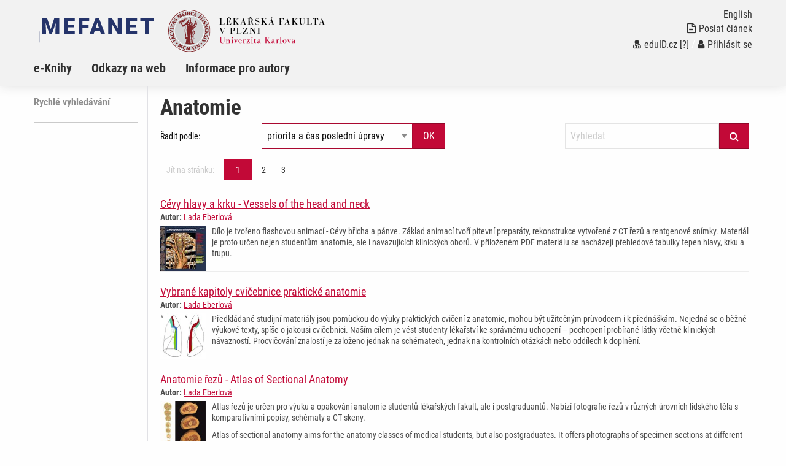

--- FILE ---
content_type: text/html; charset=UTF-8
request_url: https://mefanet.lfp.cuni.cz/lekarske-discipliny.php?disid=3
body_size: 5816
content:
<!DOCTYPE html>
<html class="no-js" lang="cs">
  <head>
  <title><div>Výukový portál Lékařské fakulty v Plzni</div>: Anatomie</title>
  <meta charset="utf-8" />
  <meta name="viewport" content="width=device-width, initial-scale=1.0" />
  <meta http-equiv="x-ua-compatible" content="ie=edge" />
  <meta name="robots" content="index,follow" />
  <meta name="description" content="Výukový portál pro mediky a studenty dalších zdravotnických a klinických oborů. Součást celonárodního meziuniverzitního projektu MEFANET. Podpora e-learningu, elektronických skript a využití moderních informačních technologií ve výuce budoucích lékařů a zdravotníků." />
  <meta name="keywords" content="telemedicína, e-learning, autorská díla, výuka na internetu, multimédia, učební pomůcky, učebnice, skripta, přednášky, prezentace" />
  <meta name="msapplication-TileColor" content="#ffc40d">
  <meta name="theme-color" content="#ffffff">

  <meta name="author" content="Výukový portál Lékařské fakulty v Plzni" />
  <meta name="copyright" content="XY University" />
  <meta name="DC.Identifier" content="(SCHEME=ISSN) 1801-6103" />
  <link rel="schema.DC" href="http://purl.org/dc/elements/1.1/" />
  <!-- specificka metadata -->
  <meta name="DC.Title" content="Anatomie" />
  <meta name="DC.Description" content="Výukový portál pro mediky a studenty dalších zdravotnických a klinických oborů. Součást celonárodního meziuniverzitního projektu MEFANET. Podpora e-learningu, elektronických skript a využití moderních informačních technologií ve výuce budoucích lékařů a zdravotníků." />
  <meta name="DC.Subject" content="telemedicína, e-learning, autorská díla, výuka na internetu, multimédia, učební pomůcky, učebnice, skripta, přednášky, prezentace" />
  <!-- specificka metadata -->
  <meta name="DC.Creator" content="XY University" />
  <meta name="DC.Subject" scheme="PHNK" content="medicína" />
  <meta name="DC.Subject" scheme="PHNK" content="lékařství" />
  <meta name="DC.Subject" scheme="PHNK" content="studium a výuka" />
  <meta name="DC.Subject" scheme="PHNK" content="multimédia" />
  <meta name="DC.Subject" scheme="MDT_MRF" content="61" />
  <meta name="DC.Subject" scheme="MDT_MRF" content="371.3" />
  <meta name="DC.Subject" scheme="MDT_MRF" content="004.032.6" />
  <meta name="DC.Subject" scheme="MDT_KON" content="61 - Lékařské vědy. Lékařství" />
  <meta name="DC.Subject" scheme="DDC_CON" content="610 - Medical sciences, medicine" />
  <meta name="DC.Description.abstract" content="Platforma LF pro zveřejňování elektronických verzí pedagogických děl a multimediálních materiálů pro podporu výuky, hlavní úlohou je zpřístupnění všech elektronických didaktických materiálů vytvářených na LF." />
  <meta name="DC.Publisher" content="XY University" />
  <meta name="DC.Type" scheme="DCMIType" content="InteractiveResource" />
  <meta name="DC.Format.medium" content="computerFile" />
  <meta name="DC.Identifier" content="https://mefanet.lfp.cuni.cz" />
  <meta name="DC.Identifier" scheme="URN" content="URN:NBN:cz-nk2006118" />
  <meta name="DC.Language" scheme="RFC3066" content="cze" />
  <meta name="DC.Language" scheme="RFC3066" content="eng" />
  <meta name="DC.Rights" content="XY University" />
  <link rel="stylesheet" href="css/app-plzen.css" />
  <link rel="stylesheet" href="css/base.css?v1" />
  <script src="js/jquery.min.js"></script>  
  <script src="js/foundation.min.js"></script>
  <script src="js/jquery.magnific-popup.min.js"></script>
  <script src="js/common.js"></script>
  <link rel="shortcut icon" type="image/x-icon" href="favicon.ico" />
  </head>
<body>

  <nav class="accessibility-navigation" id="accessibility-navigation">
    <a title="Skip to content" href="#main">Přejít k obsahu</a>
    <a title="Skip to navigation" href="#navigation">Přejít k navigaci</a>
  </nav>
<header class="header">

    <div class="grid-container">
      <div class="grid-x">
        <div class="small-6 medium-8 large-10 cell header__logo">
          <a href="index.php"><img class="logo-small float-left" src="img/logo-mefanet-small.svg" alt="Logo MEFANET"></a>
          <a href=""><img class="logo-faculty float-left" src="img/plzen/logo-faculty-cs.svg" alt="Logo LF"></a>
          <a href="index.php"><p class="float-left faculty-name show-for-medium"></a>
        </div>
        <div class="small-6 medium-4 large-2 cell">
          <div class="header__control text-right float-right show-for-medium">
            <a href="index-en.php"><p class="header__control--language">English</p></a> 
            <a href="index.php?f=poslat-clanek">
              <p class="header__control--language"><i class="fa fa-file-text-o" aria-hidden="true"></i>Poslat článek</p>
            </a>
            <p class="header__control--language white"><a href="https://mefanet.lfp.cuni.cz/Shibboleth.sso/Login?target=https://mefanet.lfp.cuni.cz/auth/do.php?oref=https://mefanet.lfp.cuni.cz/lekarske-discipliny.php?disid=3" title="Přihlášení uživatelů sítě MEFANET a české akademické federace identit eduID.cz (bez nutnosti registrace)"><i class="fa fa-user-md" aria-hidden="true"></i>eduID.cz</a> <a href="http://www.mefanet.cz/index.php?pg=authentication-framework" title="Více informací o autentizačním rámci sítě MEFANET">[?]</a> /  <a href="index.php?f=vas-ucet"><i class="fa fa-user" aria-hidden="true"></i>Přihlásit se</a></a></p>
          </div>
        </div>
      </div>
    </div>
    <nav class="navigation">
      <div class="grid-container">
        <div class="grid-x">
          <div class="large-12 cell">
            <div class="title-bar" data-responsive-toggle="example-animated-menu" data-hide-for="medium">
              <div class="title-bar-left">
                <div class="title-bar-title"><div>Výukový portál Lékařské fakulty v Plzni</div></div>
              </div>
              <div class="title-bar-right">
                <button class="menu-icon" type="button" data-toggle></button>
                <div class="title-bar-title">Menu</div>
              </div>
            </div>
            <div class="top-bar" id="example-animated-menu">
              <div class="top-bar-left">
                <ul class="vertical medium-horizontal menu" data-responsive-menu="accordion medium-dropdown">
     <li><a title="e-Knihy" href="clanky.php?s=e-knihy" >e-Knihy</a></li>
     <li><a title="Odkazy na web" href="clanky.php?s=odkazy-na-web" >Odkazy na web</a></li>
     <li><a title="Informace pro autory" href="clanky.php?s=IpA" >Informace pro autory</a></li>

                  <div class="show-for-small-only">
                    <li><a href="index.php?f=poslat-clanek"><i class="fa fa-file-text-o" aria-hidden="true"></i>Poslat článek</a></li>
                    <li class="white links"><a href="https://mefanet.lfp.cuni.cz/Shibboleth.sso/Login?target=https://mefanet.lfp.cuni.cz/auth/do.php?oref=https://mefanet.lfp.cuni.cz/lekarske-discipliny.php?disid=3" title="Přihlášení uživatelů sítě MEFANET a české akademické federace identit eduID.cz (bez nutnosti registrace)"><i class="fa fa-user-md" aria-hidden="true"></i>eduID.cz</a> <a href="http://www.mefanet.cz/index.php?pg=authentication-framework" title="Více informací o autentizačním rámci sítě MEFANET">[?]</a> /  <a href="index.php?f=vas-ucet"><i class="fa fa-user" aria-hidden="true"></i>Přihlásit se</a></a></li>
                    <li><a href="index-en.php">English</a></li>
                  </div>
                </ul>
              </div>
            </div>
          </div>
        </div>
      </div>
    </nav>
  </header>
  <div class="grid-container content" id="main" role="main"><div class="grid-x grid-padding-x">
      <div class="large-2 cell sidemenu">
        <span class="sidemenu__caption">Rychlé vyhledávání</span>
    <hr  />
    <div class="hp_shib_box"><div class="hp_shib_padding">
      </div></div>
      </div>
      <div class="large-10 cell content__box">

        <div class="article__list">
          <div class="grid-container">
            <div class="grid-x grid-padding-x">
<h1>Anatomie</h1>
              <div class="large-12">
                <div class="article__list-filter clearfix">
                  <div class="grid-x grid-padding-x">
                    <div class="large-2 cell">
                    <label for="article-sort" class="text-rightX middle">Řadit podle:</label>                    
                    </div>
                    <div class="large-4 cell">
                      <div class="article__list-filter--sortX" id="article-sort">
<form action="lekarske-discipliny.php?disid=3" class="input-group" method="get">
<input type="hidden" name="f" value="3" />
<select name="sort" class="input-group-field"><option value=''>Řadit podle:</option><option value='0'  selected="selected">priorita a čas poslední úpravy</option><option value='1' >čas poslední úpravy</option><option value='2' >čas publikování</option><option value='3' >přístupnost</option><option value='4' >uživatelské hodnocení článku</option><option value='5' >název</option><option value='6' >autor ID</option></select>
<div class="input-group-button"><input type="submit" class="button" value="OK" /></div>
</form>
                      </div>
                    </div>
                    <div class="large-4 large-offset-2 cell">
<form action="index.php?f=vyhledavani&amp;q=" method="post" class="input-group">
<input type="search" class="input-group-field" placeholder="Vyhledat" name="q" value="" maxlength="60" />
<div class="input-group-button"><button type="submit" class="button"><i class="fa fa-search"></i></button></div>
</form>
                    </div>                    
                    <div class="large-12 cell">
<div><nav aria-label="Stránkování">
<ul class="pagination">
<li class="disabled">Jít na stránku:</li>
<li class="current"><a href="lekarske-discipliny.php?disid=3&amp;strana=1&amp;" aria-label="Strana 1">1</a></li>
<li><a href="lekarske-discipliny.php?disid=3&amp;strana=2&amp;" aria-label="Strana 1">2</a></li>
<li><a href="lekarske-discipliny.php?disid=3&amp;strana=3&amp;" aria-label="Strana 1">3</a></li>
</ul></nav>
</div>
                        </div>
                      </div>
                    </div>
                  </div>
<div class="article__list-item">
<h2><a href="clanky.php?aid=557" title="Cévy hlavy a krku - Vessels of the head and neck">Cévy hlavy a krku - Vessels of the head and neck</a></h2>
<p class="article__list-author"><strong>Autor:</strong> <a href="autori.php?tid=88" title="Vypsat všechny články - Lada Eberlová">Lada Eberlová</a></p>
<div class="article__list-">
<img class="article__list-image" src="res/anot-cevy-bricha-a-panve_555dd8cf87444.jpg" alt="anotační obrázek" />
<p>Dílo je tvořeno flashovou animací -  Cévy břicha a pánve. Základ animací tvoří pitevní preparáty, rekonstrukce vytvořené z CT řezů a rentgenové snímky. Materiál je proto určen nejen studentům anatomie, ale i navazujících klinických oborů. V přiloženém PDF materiálu se nacházejí přehledové tabulky tepen hlavy, krku a trupu.</p>
<div class='clearfix'></div></div>
</div>
<div class="article__list-item">
<h2><a href="clanky.php?aid=577" title="Vybrané kapitoly cvičebnice praktické anatomie">Vybrané kapitoly cvičebnice praktické anatomie</a></h2>
<p class="article__list-author"><strong>Autor:</strong> <a href="autori.php?tid=88" title="Vypsat všechny články - Lada Eberlová">Lada Eberlová</a></p>
<div class="article__list-">
<img class="article__list-image" src="res/anot-vybrane-kapitoly-cvicebnice-prakticke-anatomie_5c348c20238c8.jpg" alt="anotační obrázek" />
<p>Předkládané studijní materiály jsou pomůckou do výuky praktických cvičení z anatomie, mohou být užitečným průvodcem i k přednáškám. Nejedná se o běžné výukové texty, spíše o jakousi cvičebnici.&nbsp;Naším cílem je vést studenty lékařství ke správnému uchopení &ndash; pochopení probírané látky včetně klinických návazností. Procvičování znalostí je založeno jednak na schématech, jednak na kontrolních otázkách nebo oddílech k doplnění.</p>
<div class='clearfix'></div></div>
</div>
<div class="article__list-item">
<h2><a href="clanky.php?aid=598" title="Anatomie řezů - Atlas of Sectional Anatomy">Anatomie řezů - Atlas of Sectional Anatomy</a></h2>
<p class="article__list-author"><strong>Autor:</strong> <a href="autori.php?tid=88" title="Vypsat všechny články - Lada Eberlová">Lada Eberlová</a></p>
<div class="article__list-">
<img class="article__list-image" src="res/anot-anatomie-rezu-atlas-of-sectional-anatomy_6013fd9409d77.jpg" alt="anotační obrázek" />
<p>Atlas řezů je určen pro výuku a opakování anatomie studentů lékařských fakult, ale i postgraduantů. Nabízí fotografie řezů v různých úrovních lidského těla s komparativními popisy, schématy a CT skeny.</p>
<p>Atlas of sectional anatomy aims for the anatomy classes of medical students, but also postgraduates. It offers photographs of specimen sections at different levels of the human body with comparative descriptions, schemes, and CT scans.</p>
<div class='clearfix'></div></div>
</div>
<div class="article__list-item">
<h2><a href="clanky.php?aid=213" title="Lebka a obratle - Skull and vertebrae">Lebka a obratle - Skull and vertebrae</a></h2>
<p class="article__list-author"><strong>Autor:</strong> <a href="autori.php?tid=88" title="Vypsat všechny články - Lada Eberlová">Lada Eberlová</a>, Kristýna Kalusová, Markéta Kottová</p>
<div class="article__list-">
<img class="article__list-image" src="res/anot-lebka-a-obratle_5150358a3e44b.jpg" alt="anotační obrázek" />
<p style="text-align: justify;">Výukové materiály Lebka a obratle doplňují výuku praktik ze systematické anatomie na plzeňské lékařské fakultě. Jsou tvořeny jednak doprovodným textem, jednak flashovými animacemi. Zdrojové fotografie byly pořízeny z preparátů používaných při výuce anatomie na naší fakultě. &nbsp;&nbsp;&nbsp;&nbsp;&nbsp;&nbsp;&nbsp;&nbsp;&nbsp;&nbsp;&nbsp;&nbsp;&nbsp;&nbsp;&nbsp;&nbsp;&nbsp;&nbsp;&nbsp;&nbsp;&nbsp;&nbsp;&nbsp;&nbsp;&nbsp;&nbsp;&nbsp;&nbsp;&nbsp;&nbsp;&nbsp;&nbsp;&nbsp;&nbsp;&nbsp;&nbsp;&nbsp;&nbsp;&nbsp;&nbsp;&nbsp;&nbsp;&nbsp;&nbsp;&nbsp;&nbsp;&nbsp;&nbsp;&nbsp;&nbsp;&nbsp;&nbsp;&nbsp;&nbsp;&nbsp;&nbsp;&nbsp;&nbsp;&nbsp;&nbsp;&nbsp;&nbsp;&nbsp;&nbsp;&nbsp;&nbsp;&nbsp;&nbsp;&nbsp;&nbsp;&nbsp;&nbsp;&nbsp;&nbsp;&nbsp;&nbsp;&nbsp;&nbsp;&nbsp;&nbsp;&nbsp;&nbsp;&nbsp;&nbsp;&nbsp;&nbsp;&nbsp;&nbsp;&nbsp;&nbsp;&nbsp;&nbsp;&nbsp;&nbsp;&nbsp;&nbsp;&nbsp;&nbsp;&nbsp;&nbsp;&nbsp;&nbsp;&nbsp;&nbsp;&nbsp;&nbsp;&nbsp;&nbsp;</p>
<div class='clearfix'></div></div>
</div>
<div class="article__list-item">
<h2><a href="clanky.php?aid=214" title="Kosti a kostní spojení - Bones and joints">Kosti a kostní spojení - Bones and joints</a></h2>
<p class="article__list-author"><strong>Autor:</strong> <a href="autori.php?tid=88" title="Vypsat všechny články - Lada Eberlová">Lada Eberlová</a>, Kristýna Kalusová, Markéta Kottová</p>
<div class="article__list-">
<img class="article__list-image" src="res/anot-kosti-a-kostni-spojeni_51507fd21fd96.jpg" alt="anotační obrázek" />
<p style="text-align: justify;">Výukové materiály Kostní spoje končetin doplňují výuku praktik ze systematické anatomie na plzeňské lékařské fakultě. Jsou tvořeny jednak doprovodným textem, jednak flashovými animacemi. Zdrojové fotografie byly pořízeny z preparátů používaných při výuce anatomie na naší fakultě. &nbsp;&nbsp;&nbsp;&nbsp;&nbsp;&nbsp;&nbsp;&nbsp;&nbsp;&nbsp;&nbsp;&nbsp;&nbsp;&nbsp;&nbsp;&nbsp;&nbsp;&nbsp;&nbsp;&nbsp;&nbsp;&nbsp;&nbsp;&nbsp;&nbsp;&nbsp;&nbsp;&nbsp;&nbsp;&nbsp;&nbsp;&nbsp;&nbsp;&nbsp;&nbsp;&nbsp;&nbsp;&nbsp;&nbsp;&nbsp;&nbsp;&nbsp;&nbsp;&nbsp;&nbsp;&nbsp;&nbsp;&nbsp;&nbsp;&nbsp;&nbsp;&nbsp;&nbsp;&nbsp;&nbsp;&nbsp;&nbsp;&nbsp;&nbsp;&nbsp;&nbsp;&nbsp;&nbsp;&nbsp;&nbsp;&nbsp;&nbsp;&nbsp;&nbsp;&nbsp;&nbsp;&nbsp;&nbsp;</p>
<div class='clearfix'></div></div>
</div>
<div class="article__list-item">
<h2><a href="clanky.php?aid=141" title="Atlas Mozkový kmen a mozeček - Brain stem and cerebellum">Atlas Mozkový kmen a mozeček - Brain stem and cerebellum</a></h2>
<p class="article__list-author"><strong>Autor:</strong> <a href="autori.php?tid=15" title="Vypsat všechny články - David Štěpánek">David Štěpánek</a>, Lada Eberlová, Tomáš Junek</p>
<div class="article__list-">
<img class="article__list-image" src="res/anot-mozkovy-kmen_508f89c966d2a.jpg" alt="anotační obrázek" />
<p style="text-align: justify;">Interaktivní atlas Mozkový kmen a mozeček je určen zejména studentům prvních ročníků lékařských fakult. Nabízí laterální, kaudální a kraniální projekce této části mozku ve třech úrovních. Kromě základních makroskopických struktur je zde i detailní popis mozečkových cév. Atlas je základně určený pro studenty prvních ročníků lékařství, avšak může být užitečnou pomůckou pro opakování morfologie i v klinických oborech, zejména radiodiagnostice či neurověd.</p>
<div class='clearfix'></div></div>
</div>
<div class="article__list-item">
<h2><a href="clanky.php?aid=561" title="Míšní nerv">Míšní nerv</a></h2>
<p class="article__list-author"><strong>Autor:</strong> <a href="autori.php?tid=88" title="Vypsat všechny články - Lada Eberlová">Lada Eberlová</a>, David Štěpánek, Lenka Jetlebová</p>
<div class="article__list-">
<img class="article__list-image" src="res/anot-misni-nerv_5603ab8a74ac0.jpg" alt="anotační obrázek" />
<p>Kurz Míšní nerv je určen zejména pro studenty prvních ročníků. Vychází ze schématu stavby míšního nervu, do kterého jsou vřazeny popisy jednotlivých částí periferního nervového systému včetně klinických aplikací.&nbsp;&nbsp;&nbsp;&nbsp;&nbsp;&nbsp;&nbsp;&nbsp;&nbsp;&nbsp;&nbsp;&nbsp;&nbsp;&nbsp;&nbsp;&nbsp;&nbsp;&nbsp;&nbsp;&nbsp;&nbsp;&nbsp;&nbsp;&nbsp;&nbsp;&nbsp;&nbsp;&nbsp;&nbsp;&nbsp;&nbsp;&nbsp;&nbsp;&nbsp;&nbsp;&nbsp;&nbsp;&nbsp;&nbsp;&nbsp;&nbsp;&nbsp;&nbsp;&nbsp;&nbsp;&nbsp;&nbsp;&nbsp;&nbsp;&nbsp;&nbsp;&nbsp;&nbsp;&nbsp;&nbsp;&nbsp;&nbsp;&nbsp;</p>
<div class='clearfix'></div></div>
</div>
<div class="article__list-item">
<h2><a href="clanky.php?aid=394" title="Srdce a cévy hrudníku">Srdce a cévy hrudníku</a></h2>
<p class="article__list-author"><strong>Autor:</strong> <a href="autori.php?tid=88" title="Vypsat všechny články - Lada Eberlová">Lada Eberlová</a>, Hynek Mírka, Kristýna Kalusová</p>
<div class="article__list-">
<img class="article__list-image" src="res/anot-srdce-a-cevy-hrudniku_542bbb8587c79.jpg" alt="anotační obrázek" />
<p>Flashová animace Srdce je vytvořena z fotografií anatomických preparátů a nabízí interaktivní atlas struktur srdce. V části Cévy hrudníku pak nabízíme zobrazení a projekci srdce na RTG snímcích nebo CT hrudníku.</p>
<p>&nbsp;&nbsp;&nbsp;&nbsp;&nbsp;&nbsp;&nbsp;&nbsp;&nbsp;&nbsp;&nbsp;&nbsp;&nbsp;&nbsp;&nbsp;&nbsp;&nbsp;&nbsp;&nbsp;&nbsp;&nbsp;&nbsp;&nbsp;&nbsp;&nbsp;&nbsp;</p>
<div class='clearfix'></div></div>
</div>
<div class="article__list-item">
<h2><a href="clanky.php?aid=393" title="Cévy břicha a pánve">Cévy břicha a pánve</a></h2>
<p class="article__list-author"><strong>Autor:</strong> <a href="autori.php?tid=88" title="Vypsat všechny články - Lada Eberlová">Lada Eberlová</a>, Hynek Mírka</p>
<div class="article__list-">
<img class="article__list-image" src="res/anot-cevy-bricha-a-panve_555dd3db1e254.jpg" alt="anotační obrázek" />
<p>Dílo je tvořeno flashovou animací -&nbsp; Cévy břicha a pánve. Základ animací tvoří pitevní preparáty, rekonstrukce vytvořené z CT řezů a rentgenové snímky. Materiál je proto určen nejen studentům anatomie, ale i navazujících klinických oborů. V přiloženém PDF materiálu se nacházejí přehledové tabulky tepen hlavy, krku a trupu.</p>
<div class='clearfix'></div></div>
</div>
<div class="article__list-item">
<h2><a href="clanky.php?aid=430" title="Přehled lymfatického systému">Přehled lymfatického systému</a></h2>
<p class="article__list-author"><strong>Autor:</strong> <a href="autori.php?tid=88" title="Vypsat všechny články - Lada Eberlová">Lada Eberlová</a>, Hynek Mírka</p>
<div class="article__list-">
<img class="article__list-image" src="res/anot-prehled-lymfatickeho-systemu_54fec16201e8b.jpg" alt="anotační obrázek" />
<p>Dílo je tvořeno flashovou animací a doprovodným textem. Základ animací tvoří rekonstrukce vytvořené z CT řezů, magnetické rezonance i rentgenové snímky. Kurz je proto určen nejen studentům anatomie, ale i navazujících klinických oborů. V přiloženém PDF materiálu se nacházejí přehledové tabulky regionálních mízních uzlin.</p>
<div class='clearfix'></div></div>
</div>
<div><nav aria-label="Stránkování">
<ul class="pagination">
<li class="disabled">Jít na stránku:</li>
<li class="current"><a href="lekarske-discipliny.php?disid=3&amp;strana=1&amp;" aria-label="Strana 1">1</a></li>
<li><a href="lekarske-discipliny.php?disid=3&amp;strana=2&amp;" aria-label="Strana 1">2</a></li>
<li><a href="lekarske-discipliny.php?disid=3&amp;strana=3&amp;" aria-label="Strana 1">3</a></li>
</ul></nav>
</div>
  </div></div>
  <footer class="footer"  role="contentinfo">
    <div class="footer__content">
      <div class="grid-container">
        <div class="grid-x grid-padding-x">
          <div class="large-12 cell text-left">
            DVOŘÁK Milan, NAVRÁTIL Martin, MÍKA Petr. Webový portál LFP UK pro multimediální podporu výuky klinických a zdravotnických oborů [online], [cit.15. 12. 2025]. 
Dostupný z WWW: https://mefanet.lfp.cuni.cz. ISSN 1804-4409.
            Verze 2.0.3 [2020].
          </div>
          <div class="large-12 cell text-left">
            <div class="footer__logo--iba">
              <p>Vytvořil <a href="https://www.iba.muni.cz/">Institut biostatistiky a analýz Lékařské fakulty Masarykovy univerzity</a>
              | <a href="http://portal.mefanet.cz/">Centrální brána MEFANET</a>
              | <a href="index.php?f=vas-nazor">Váš názor</a>
              | <a href="rss.php">RSS</a>
              </p>
            </div>
          </div>
        </div>
      </div>
    </div>
  </footer>
<script>
var gaJsHost = (("https:" == document.location.protocol) ? "https://ssl." : "http://www.");
document.write(unescape("%3Cscript src='" + gaJsHost + "google-analytics.com/ga.js' type='text/javascript'%3E%3C/script%3E"));
</script>
<script type="text/javascript">
try {
var pageTracker = _gat._getTracker("UA-8624355-11");
pageTracker._trackPageview();
var secondTracker = _gat._getTracker("UA-8624355-5");
secondTracker._setDomainName("none");
secondTracker._setAllowLinker(true);
secondTracker._initData();
secondTracker._trackPageview();
} catch(err) {}
</script>
</body>
</html>

--- FILE ---
content_type: text/css
request_url: https://mefanet.lfp.cuni.cz/css/base.css?v1
body_size: 447
content:

.pagination .current a {  color: #fff !important; }

.req {background-color:#fdc }
.skryty { visibility: hidden; display: none; }
.nodisplay { display: none;  }
.nomargin { margin: 0;  }
.nowrap { white-space:nowrap; }
.automargin  { margin: auto; }
.center {  text-align: center;   }

.body-text-color {
  color: rgba(0, 0, 0, 0.8) !important;
}

.black {  color: #000;   }
.white {  color: #fff; }
.gray {  color: #ccc; }

/*
.top { vertical-align: top;   }
.middle { vertical-align: middle;   }
.bottom { vertical-align: bottom;   }
.uppercase { text-transform: uppercase; }
.lowercase { text-transform: lowercase; }
.bold {  font-weight: bold;  }

.bgwhite {  background-color: #fff;   }
.red {  color: #c10000;   }
.blue {  color: #5e9ee8;   }
.lightblue {  color: #e6f7ff;    }
.bgblue {  background-color: #5e9ee8;   }
.bglightblue {  background-color: #e6f7ff;    }

.bggray {background-color: #ccc; }
.bglightgray {background-color: #eee;   }
.box { padding: 10px;  border: 1px solid #f0efef; background-color: #7c7c7c;}
*/

--- FILE ---
content_type: image/svg+xml
request_url: https://mefanet.lfp.cuni.cz/img/plzen/logo-faculty-cs.svg
body_size: 30149
content:
<!-- Generator: Adobe Illustrator 23.0.6, SVG Export Plug-In  -->
<svg version="1.1" xmlns="http://www.w3.org/2000/svg" xmlns:xlink="http://www.w3.org/1999/xlink" x="0px" y="0px" width="369.9px"
	 height="99.4px" viewBox="0 0 369.9 99.4" enable-background="new 0 0 369.9 99.4" xml:space="preserve">
<defs>
</defs>
<g>
	<defs>
		<rect id="SVGID_1_" width="99.4" height="99.4"/>
	</defs>
	<clipPath id="SVGID_2_">
		<use xlink:href="#SVGID_1_"  overflow="visible"/>
	</clipPath>
	<path clip-path="url(#SVGID_2_)" fill-rule="evenodd" clip-rule="evenodd" fill="#FFFFFF" d="M49.6,0.8c27,0,49,22,49,49
		s-22,49-49,49s-49-22-49-49S22.6,0.8,49.6,0.8"/>
	<path clip-path="url(#SVGID_2_)" fill="#7F2629" d="M83.7,15.6C75,6.8,62.9,1.4,49.6,1.4S24.2,6.8,15.5,15.6
		C6.7,24.4,1.3,36.4,1.3,49.7c0,13.3,5.4,25.4,14.2,34.1c8.8,8.8,20.8,14.2,34.1,14.2S75,92.6,83.7,83.9
		c8.8-8.8,14.2-20.8,14.2-34.1C97.9,36.4,92.5,24.4,83.7,15.6 M49.6,0.1c13.7,0,26.1,5.6,35,14.6c9,9,14.6,21.4,14.6,35
		c0,13.7-5.6,26.1-14.6,35c-9,9-21.4,14.6-35,14.6s-26.1-5.6-35-14.6c-9-9-14.6-21.4-14.6-35c0-13.7,5.6-26.1,14.6-35
		C23.5,5.7,35.9,0.1,49.6,0.1"/>
	<path clip-path="url(#SVGID_2_)" fill-rule="evenodd" clip-rule="evenodd" fill="#D1D3D4" d="M49.6,2.5c26.1,0,47.2,21.1,47.2,47.2
		c0,26.1-21.1,47.2-47.2,47.2S2.4,75.8,2.4,49.7C2.4,23.7,23.5,2.5,49.6,2.5"/>
	<path clip-path="url(#SVGID_2_)" fill="#FFFFFF" d="M73.9,25.5c-6.2-6.2-14.8-10.1-24.3-10.1s-18.1,3.9-24.3,10.1
		S15.2,40.3,15.2,49.7S19.1,67.8,25.3,74c6.2,6.2,14.8,10.1,24.3,10.1S67.7,80.3,73.9,74C80.1,67.8,84,59.2,84,49.7
		S80.1,31.7,73.9,25.5 M49.6,14.1c9.8,0,18.7,4,25.2,10.5c6.5,6.5,10.5,15.4,10.5,25.2s-4,18.7-10.5,25.2
		c-6.5,6.5-15.4,10.5-25.2,10.5s-18.7-4-25.2-10.5C18,68.5,14,59.6,14,49.7S18,31,24.4,24.6C30.9,18.1,39.8,14.1,49.6,14.1"/>
	<path clip-path="url(#SVGID_2_)" fill-rule="evenodd" clip-rule="evenodd" fill="#7F2629" d="M17.9,72.3l-4.2,3.2
		c-0.2,0.2-0.8,0.8-0.8,1.2c-0.6-0.7-2.5-3.9-2.8-4l1.7-1.1c-0.2,0.7,0.3,1.6,0.6,2.1l1.5-1.1c-0.8-1.1-0.3-0.4-0.9-1.3l1.5-0.9
		c-0.2,0.8,0,0.8,0.5,1.4l1.6-1.2c1-0.8,1-0.6,1-1.5l2,2.8C19,71.8,18.4,71.8,17.9,72.3"/>
	<path clip-path="url(#SVGID_2_)" fill-rule="evenodd" clip-rule="evenodd" fill="#7F2629" d="M70.8,87.8l-4.3-3.1
		c-0.4-0.3-1.1-0.6-1.6-0.6c1-0.5,2.3-1.2,3.2-1.8c-0.2,0.6-0.1,0.8,0.1,1l4.3,3.2L71.4,82c-0.1-0.6-0.1-1-1.2-1l1.8-1.5l2.3,8.6
		C72.8,88.5,72.2,88.9,70.8,87.8"/>
	<path clip-path="url(#SVGID_2_)" fill-rule="evenodd" clip-rule="evenodd" fill="#7F2629" d="M64.2,91.3l-2.1-4.9
		c-0.2-0.5-0.4-0.7-0.9-0.9l3-1.2c-0.2,0.5-0.2,0.8,0,1.3l2.1,4.9c0.9,0.2,2.2-1.2,2.8-1.7l0.2,2.1l-5,2.1
		C64.5,92.5,64.4,91.7,64.2,91.3"/>
	<path clip-path="url(#SVGID_2_)" fill-rule="evenodd" clip-rule="evenodd" fill="#7F2629" d="M54.4,95.1l1.9-4.5l-2.2-2.6
		c-0.3-0.3-0.7-0.7-1.1-0.9l2.9-0.5l1.9,2.3l0.5-1.1c0.3-0.5,0.2-1.5-0.6-1.6l2.6-0.7L58.7,90l2.1,2.4c0.5,0.7,0.7,0.7,1.5,1
		l-2.8,0.8l-2.4-2.7l-0.8,2c-0.1,0.4,0.4,1.1,0.8,1.2L54.4,95.1z"/>
	<path clip-path="url(#SVGID_2_)" fill-rule="evenodd" clip-rule="evenodd" fill="#7F2629" d="M42.6,93.4l1-5.1c0-0.6,0.2-1-0.3-1.5
		l2.7,0.4l1.4,4.8l1.9-4.6l2.9-0.1c-0.6,0.8-0.6,0.9-0.6,1.6l0.1,5.3c0,0,0,0.6,0.6,1.2l-3.2,0c0.3-0.3,0.4-0.5,0.4-1.1l-0.1-3.8
		l0,0l-1.9,4.9c-0.7-0.2-1.1-0.4-1.4-0.7c-0.2-0.2-0.3-0.5-0.4-0.9l-1-3.6l0,0L43.9,94c0,0.5,0.1,0.7,0.4,0.9l-2.5-0.4
		C42.3,94.2,42.5,94,42.6,93.4"/>
	<path clip-path="url(#SVGID_2_)" fill-rule="evenodd" clip-rule="evenodd" fill="#7F2629" d="M23.5,85.4l3.3-4.1
		c0.4-0.6,0.4-0.8,0.3-1.5l2.3,1.6l-0.8,4.9l3.6-3.2l2.6,1.3c-0.7,0.2-0.9,0.4-1.1,0.8l-2.4,5c0.1-0.1-0.3,0.9-0.1,1.4l-3-1.5
		c0.7,0,1.2-1.1,1.1-0.8l1.7-3.5l0,0l-4,3.6c-0.7-0.7-1-1.4-0.8-2.4l0.7-3.7l0,0l-2.5,3.4c0,0-0.4,1-0.1,1.1l-1.8-1.3
		C22.8,86.2,23.3,85.6,23.5,85.4"/>
	<path clip-path="url(#SVGID_2_)" fill-rule="evenodd" clip-rule="evenodd" fill="#7F2629" d="M82.3,68.6l1.6,0.7
		c-0.4,0.1-0.8,0.3-1.2,0.7c-0.4,0.3-0.7,0.6-0.9,1c-0.2,0.3-0.4,0.6-0.4,0.9c0,0.3,0.1,0.5,0.2,0.7c0.3,0.2,0.7,0.2,1.1,0
		c0.2-0.1,0.5-0.4,1.1-0.7c0.7-0.4,1.3-0.7,1.8-0.7c0.6-0.1,1.1,0.1,1.7,0.5c0.5,0.3,0.8,1,0.8,1.6c0,0.7-0.2,1.4-0.7,2.1
		c-0.2,0.3-0.4,0.6-0.6,0.8c-0.2,0.3-0.5,0.5-0.9,0.8l-1.2-0.8c0.3-0.2,0.7-0.4,0.9-0.5c0.3-0.2,0.4-0.4,0.6-0.6
		c0.3-0.5,0.4-1,0-1.4c-0.2-0.2-0.7-0.1-1.2,0.2c-0.3,0.2-0.5,0.3-0.8,0.5c-0.8,0.5-1.4,0.7-2,0.7c-0.4,0-0.8-0.1-1.3-0.4l-0.2-0.2
		c-0.6-0.5-0.9-1.2-0.9-2.1C79.9,70.9,81.3,69.5,82.3,68.6"/>
	<path clip-path="url(#SVGID_2_)" fill-rule="evenodd" clip-rule="evenodd" fill="#7F2629" d="M9.6,39.9L6.8,39
		c-0.2,0.8-0.4,1.7,0.2,2.5l-2-1c0.5-2.4,1.2-4.9,2.2-7.4l2,0.8c-0.9,0.9-1.5,1.6-1.7,2.7c5.9,2.6,6-0.1,6.2-0.7l0.7,0.3
		c0.1,0.1-0.3,1.5-0.6,2.2C13,40.1,10.8,40.2,9.6,39.9"/>
	<path clip-path="url(#SVGID_2_)" fill-rule="evenodd" clip-rule="evenodd" fill="#7F2629" d="M85.3,65.7l4.4,2.1
		c0.7,0.3,1,0.5,1.7,0.2l-1.3,2.9c-0.1-0.5-0.3-0.7-0.7-0.9c-1.4-0.8-3.5-1.7-4.9-2.5c0,0-0.6-0.3-1.7-0.1l1.4-2.8
		C84.2,65.2,84.8,65.5,85.3,65.7"/>
	<path clip-path="url(#SVGID_2_)" fill-rule="evenodd" clip-rule="evenodd" fill="#7F2629" d="M86.6,58.5l1.7,0.2
		c-0.4,0.2-0.7,0.5-1,0.9c-0.5,0.7-0.5,1-0.6,1.9c0,0.3,0,0.7,0.3,0.8c0.3,0.1,0.7,0,1-0.2c0.2-0.1,0.5-0.4,1-0.9
		c0.5-0.6,1-1,1.5-1.1c0.5-0.2,1.1-0.2,1.7,0c0.6,0.3,1,0.7,1.1,1.4c0.4,1.6-0.3,2.8-1.2,4.1l-1.4-0.5c0.3-0.2,0.6-0.5,0.7-0.7
		c0.2-0.3,0.3-0.5,0.4-0.8c0.2-0.6,0.1-1.1-0.4-1.3c-0.3-0.1-0.7,0-1.1,0.5c-0.2,0.2-0.4,0.5-0.6,0.6c-0.7,0.6-1.3,1.1-1.8,1.2
		c-0.4,0.1-0.8,0.1-1.3-0.1l-0.3-0.1c-0.7-0.4-1.2-0.9-1.3-1.7c-0.1-0.6,0.1-1.4,0.4-2.2c0.2-0.4,0.3-0.8,0.5-1.2
		C86.2,59,86.4,58.7,86.6,58.5"/>
	<path clip-path="url(#SVGID_2_)" fill-rule="evenodd" clip-rule="evenodd" fill="#7F2629" d="M88.7,50.9l4.5,0.4
		c0.9,0.1,1-0.1,1.8-0.5l-0.2,2.6l-5.2,2.6l3.1,0.6c0.6,0.1,1.4,0.1,2-0.2L94.2,59c0,0.1-0.1-0.8-1.5-1.1c-2.1-0.5-4.1-0.9-6.2-1.2
		c-0.4-0.1,0.7-1.7,1.7-2.3l3.8-2v0l-3.1-0.2c-0.6,0-1.2-0.1-1.8,0.4l0-2.5C87.4,50.6,88.1,50.8,88.7,50.9"/>
	<path clip-path="url(#SVGID_2_)" fill-rule="evenodd" clip-rule="evenodd" fill="#7F2629" d="M85.9,35.3l4.4-1.3
		c0.5-0.1,0.8-0.3,1-0.4c0.2-0.2,0.4-0.4,0.7-0.8l0.1,0l0.8,2.4L89,40.1l3.2-0.9c0.8-0.2,1-0.5,1.5-1l0.6,2.3
		c-0.5-0.2-0.9-0.4-1.5-0.2l-6.5,1.8l0,0c-0.3-1.1-0.1-2,0.6-2.9l2.9-3.7l0,0l-3.3,1c-0.9,0.3-1.1,0.6-1.2,0.9l-0.8-2.3
		C84.7,35.3,85.3,35.4,85.9,35.3"/>
	<path clip-path="url(#SVGID_2_)" fill-rule="evenodd" clip-rule="evenodd" fill="#7F2629" d="M81.9,30.2l1.4-1.4
		c-0.1,0.4-0.2,1.1-0.1,1.6c0.1,0.6,0,0.5,0.2,0.9c0.2,0.3,0.4,0.6,0.6,0.7c0.2,0.2,0.4,0.2,0.7,0.1c0.3-0.2,0.5-0.5,0.5-0.9
		c0.1-0.2,0-0.6,0-1.3c-0.1-0.8,0-1.4,0.2-1.9c0.2-0.5,0.6-0.9,1.2-1.2c0.6-0.3,1.2-0.2,1.8,0.1c1.3,0.6,1.9,2.3,2.1,3.7l-1.3,0.7
		c0-0.4,0-0.8,0-1.1c0-0.3-0.1-0.5-0.2-0.8c-0.3-0.5-0.7-0.8-1.2-0.6c-0.3,0.1-0.4,0.6-0.3,1.2c0,0.3,0,0.6,0.1,0.9
		c0,0.9-0.1,1.6-0.3,2.1c-0.2,0.4-0.5,0.7-1,0.9L86,34c-0.8,0.2-1.5,0.2-2.2-0.3c-0.6-0.4-0.9-1-1.3-1.8c-0.2-0.4-0.1-0.3-0.3-0.7
		C82,30.9,82,30.5,81.9,30.2"/>
	<path clip-path="url(#SVGID_2_)" fill-rule="evenodd" clip-rule="evenodd" fill="#7F2629" d="M80,25.3l4.3-3
		c0.5-0.4,0.5-0.6,0.8-1.1l1.8,2.5c-0.4-0.1-1.1,0.1-1.4,0.4l-4.3,3c0,0.8,1.3,1.2,2,1.5l-1.9,0.6l-2.7-3.6
		C79.1,26,79.6,25.6,80,25.3"/>
	<path clip-path="url(#SVGID_2_)" fill-rule="evenodd" clip-rule="evenodd" fill="#7F2629" d="M76.8,21.6l3.4-3.4
		c0.5-0.4,0.9-0.7,0.8-1.4l2.2,2.2c-0.7-0.1-1,0.2-1.4,0.7l-3.5,3.4c-0.3,0.3-0.8,0.9-0.8,1.5l-2.3-2.3
		C75.8,22.5,76.5,21.9,76.8,21.6"/>
	<path clip-path="url(#SVGID_2_)" fill-rule="evenodd" clip-rule="evenodd" fill="#7F2629" d="M71.2,17.5l3.4-4.4
		c0.2-0.3,0.3-0.5,0.4-0.7c0-0.1,0-0.4,0-0.6l3,2.2c0.8,0.6,1,1.2,1,1.9c0,0.5-0.1,1-0.4,1.4c-0.5,0.6-1.1,0.9-1.7,0.9
		c-0.5,0-0.9-0.1-1.4-0.3l-0.6-0.4l-0.4-0.4c0.4,0.1,0.8,0.1,1.1,0c0.3-0.1,0.6-0.4,0.9-0.7c0.4-0.5,0.5-0.9,0.5-1.3
		c0-0.3-0.2-0.5-0.4-0.7l-3.2,4.2c-0.1,0.1-0.4,1-0.3,1.8l-3-2.2C70.5,18.3,70.9,17.8,71.2,17.5"/>
	<path clip-path="url(#SVGID_2_)" fill-rule="evenodd" clip-rule="evenodd" fill="#7F2629" d="M60.5,11.9l3.1-3.8
		c0.4-0.6,1-0.6,0.3-1.6l2.8,1l-0.1,6.7c0,0.4-0.1,1.6,0.3,2.3L63.5,15c0.4-0.1,0.9-0.7,0.9-1.1l0.1-1.2l-2.2-0.8l-0.6,0.9
		c-0.5,0.7-0.1,0.8-0.1,1.5l-2.6-0.8c0.5-0.1,0.6-0.4,0.9-0.8C60,12.5,60.2,12.3,60.5,11.9 M62.9,10.9l1.5,0.6l0-2.5L62.9,10.9z"/>
	<path clip-path="url(#SVGID_2_)" fill-rule="evenodd" clip-rule="evenodd" fill="#7F2629" d="M53,8.1c0.2-1.2,0.9-2.2,1.9-2.7
		c1.9-1.1,4-0.7,5.7,0.5l-0.5,1.8c-0.3-0.2-0.5-0.6-0.7-0.7c-0.7-0.4-0.9-0.6-1.6-0.7c0.8,0.1-0.7-0.3-1.6,0.6
		c-0.3,0.4-0.6,1-0.7,1.7c-0.2,0.9-0.2,1.6,0.1,2.2c0.2,0.7,0.7,1.1,1.4,1.3c0.6,0.1,0.5,0.1,1.1,0c0.5-0.1,0.9-0.2,1.3-0.3
		l-0.9,1.6c-0.5,0-1.1,0-1.7-0.2c-1.3-0.4-2.4-0.8-3.1-1.8c-0.6-0.9-0.9-1.9-0.7-3L53,8.1z"/>
	<path clip-path="url(#SVGID_2_)" fill-rule="evenodd" clip-rule="evenodd" fill="#7F2629" d="M32.3,11.7c-0.4-1.2-0.3-2.3,0.2-3.2
		c1.1-1.9,2.5-1.9,4.2-2.2l0.6,1.6c-0.3-0.1-0.7-0.3-0.9-0.3c-0.9-0.1-0.7-0.2-1.3,0.3c-0.4,0.3-0.7,0.1-1,1.3
		c-0.1,0.4,0,0.9,0.1,1.4c0,0.1,1.2-0.3,1.9-0.6c0.2-0.1,0.3-0.7,0.4-0.5l0.6,1.6c0,0-0.4-0.1-0.7,0c-0.7,0.2-1.8,0.8-1.8,0.9
		c0.1,0.3,0.2,0.3,0.3,0.5c0.1,0.2,0.3,0.4,0.4,0.6c0.5,0.5,1.1,0.7,1.7,0.5c0.1,0,0.3-0.1,0.3-0.1c0.4-0.1,0.8-0.3,1.1-0.6
		c0.4-0.3,0.7-0.6,0.9-0.9l0,1.8c-0.2,0.2-0.5,0.3-0.9,0.4c-0.4,0.1-0.7,0.3-1.1,0.4c-1.2,0.4-2.3,0.4-3.3-0.2
		c-0.9-0.5-1.6-1.3-1.9-2.3L32.3,11.7z"/>
	<path clip-path="url(#SVGID_2_)" fill-rule="evenodd" clip-rule="evenodd" fill="#7F2629" d="M91.1,42.7c1.3,0,2.3,0.4,3,1.3
		c0.7,0.8,1,1.8,1,3.1c0.1,0.5-0.1,1.3-0.2,1.8l-1.7,0c0.2-0.3,0.4-0.5,0.5-0.7c0.2-0.5,0.2-0.9,0.3-1.4c0,0.8,0.2-0.7-0.9-1.4
		c-0.3-0.2-0.8-0.3-1.4-0.4c-0.1,0-0.1,1.3,0,2.1c0,0.3,0.5,0.5,0.4,0.6l-1.7,0c0,0,0.2-0.4,0.3-0.7c0.1-0.8-0.2-2-0.3-2
		c-1.2,0.2-2.2,0.7-2.3,2c0,0.6,0,1,0.2,1.6c0.1,0.5,0.6,0.9,0.8,1.2l-1.8-0.6C87,48.5,87,47.7,87,47c0-1.3,0.4-2.4,1.2-3.2
		c0.8-0.7,1.7-1.1,2.8-1.1L91.1,42.7z"/>
	<path clip-path="url(#SVGID_2_)" fill-rule="evenodd" clip-rule="evenodd" fill="#7F2629" d="M49.3,10.8l0-4.9
		c0-0.7-0.1-1.3-0.6-1.7l3.2,0c-0.6,0.5-0.5,0.7-0.5,1.5l0,5.1c0,0.5,0.2,1.3,0.7,1.6l-3.4-0.2C49.2,12,49.3,11.3,49.3,10.8"/>
	<path clip-path="url(#SVGID_2_)" fill-rule="evenodd" clip-rule="evenodd" fill="#7F2629" d="M42.3,4.7c1.3-0.3,2.3-0.1,3.2,0.4
		c0.9,0.6,1.4,1.5,1.7,2.6c0.2,1.1,0.1,2.1-0.3,3c-0.5,1-1.5,1.6-2.9,2l-3.5,0.8l0,0c0.2-0.2,0.3-0.4,0.3-0.6c0-0.2,0-0.4-0.1-1
		l-1-5.1c0,0,0-0.4-0.2-0.7c-0.1-0.2-0.3-0.4-0.5-0.4L42.3,4.7z M42.8,11.6c0.2-0.1,0.6,0,0.8-0.1c0.6-0.2,1.1-0.5,1.3-1.1
		c0.2-0.6,0.3-1.3,0.1-2.1c-0.2-0.9-0.5-1.7-1.1-2.1C43.5,6,43,5.9,42.5,6c-0.3,0-0.4,0.1-0.7,0.3L42.8,11.6z"/>
	<path clip-path="url(#SVGID_2_)" fill-rule="evenodd" clip-rule="evenodd" fill="#7F2629" d="M24.6,19.6l-2.2-4.5
		c-0.3-0.5-0.4-0.8-1.1-0.8l2.1-1.6l4.1,3l-1.2-4.9l2.4-1.3c-0.1,0.3-0.3,0.7,0.1,1.1l3.4,4.2c0.7,0.8,1,1,1.5,1.1l-2.8,1.5
		c0.1-0.6,0-0.7-0.4-1.2l-2.4-2.9l0,0l1.5,4.9c-1.1,0.4-1.6,0.4-2.5-0.2l-2.9-2.2l0,0l1.9,3.6c0.2,0.4,0.4,0.6,0.9,0.5L25,21.4
		C25,20.7,24.9,20.4,24.6,19.6"/>
	<path clip-path="url(#SVGID_2_)" fill-rule="evenodd" clip-rule="evenodd" fill="#7F2629" d="M18.6,28.3L17,27.5
		c0.5-0.1,0.9-0.3,1.3-0.6c0.5-0.3,0.9-0.6,1.1-1c0.2-0.3,0.4-0.6,0.4-0.9c0.1-0.2,0-0.5-0.2-0.7c-0.3-0.2-0.7-0.2-1.1-0.1
		c-0.2,0.1-0.6,0.3-1.2,0.6c-0.7,0.4-1.4,0.6-1.9,0.6c-0.5,0.1-1.1-0.1-1.7-0.6c-0.5-0.4-0.8-1.1-0.7-1.7c0-1.7,1.4-3,2.5-3.8
		l1.2,1.1c-0.3,0.2-0.7,0.3-0.9,0.5c-0.3,0.2-0.5,0.4-0.7,0.6c-0.4,0.5-0.4,1-0.1,1.5c0.2,0.2,0.7,0.2,1.3-0.2
		c0.3-0.2,0.5-0.3,0.8-0.5c0.9-0.4,1.5-0.6,2.2-0.6c0.4,0,0.9,0.2,1.3,0.4l0.2,0.2c0.6,0.6,0.8,1.3,0.8,2.2c-0.1,0.7-0.5,1.3-1,2
		c-0.3,0.4-0.6,0.7-0.9,1C19.3,27.8,19,28.1,18.6,28.3"/>
	<path clip-path="url(#SVGID_2_)" fill-rule="evenodd" clip-rule="evenodd" fill="#7F2629" d="M13.2,34.4l-3.3-3.7
		c-0.3-0.5-0.7-1-1.5-0.5l1.4-2.6l6.8,1.2c0.1,0,0.7,0.2,2-0.2l-1.9,3.3c0-0.8-0.5-0.9-0.9-1l-1.2-0.2l-1.2,2.1l0.7,0.8
		c0.4,0.4,0.7,0.6,1.4,0.5c0,0-0.8,2-1,2.2C14.1,35.4,13.4,34.6,13.2,34.4 M12.6,31.9l0.8-1.4L11,30L12.6,31.9z"/>
	<path clip-path="url(#SVGID_2_)" fill-rule="evenodd" clip-rule="evenodd" fill="#7F2629" d="M10.8,46.3l-5.4-0.5
		c-0.6,0-0.7,0.1-1.2,0.4l0.5-3.3c0.2,0.4,0.6,0.7,1.1,0.7l5.4,0.5c0.5-0.7,0.3-0.8,0.3-2c0-0.1-0.4-0.6-0.5-0.9l2,0.8l-0.7,5.4
		C11.8,46.7,11.5,46.3,10.8,46.3"/>
	<path clip-path="url(#SVGID_2_)" fill-rule="evenodd" clip-rule="evenodd" fill="#7F2629" d="M10.2,53l-4.8,2
		c-0.4,0.2-0.6,0.4-1,0.7c-0.1-0.9-0.2-2.1-0.3-3c0.3,0.1,0.5,0.2,0.9,0l4.6-2l-4.1-1.1c-0.7,0-1.1-0.5-1.6,0.5l0.1-2.6l8.1,2.6
		C11.8,51.7,11.8,52.3,10.2,53"/>
	<path clip-path="url(#SVGID_2_)" fill-rule="evenodd" clip-rule="evenodd" fill="#7F2629" d="M7,61.8c-1-0.6-1.9-1.8-2.2-3.2
		c-0.1-0.6-0.2-0.9-0.3-1.5l1.7-0.6c-0.2,0.7-0.4,1-0.2,1.7l0.1,0.3c0.2,0.6,0.7,0.9,1.4,1.1c0.5,0.1,1.2,0,1.9-0.2
		c0.9-0.3,1.5-0.7,1.9-1.1c0.5-0.7,0.5-1.3,0.3-2c-0.2-0.8-0.7-1-1.5-1.8l1.9,0c0.5,0.5,0.5,0.7,0.8,1.3c0.6,1.3,0.6,2.7,0.1,3.8
		c0,0-0.3,1.6-2.4,2.2C9.7,61.9,8.2,62.4,7,61.8"/>
	<path clip-path="url(#SVGID_2_)" fill-rule="evenodd" clip-rule="evenodd" fill="#7F2629" d="M34.3,88.4c0.4-1.3,1.1-2.1,2.1-2.6
		c2.1-0.9,3.6-0.2,5.5,0.7l-0.5,1.7c-0.2-0.3-0.5-0.5-0.7-0.7c-0.3-0.2-0.7-0.4-1.1-0.5l-0.3-0.1c-0.6-0.2-1.2,0-1.7,0.5
		c-0.3,0.4-0.7,1-0.9,1.7c-0.3,0.9-0.3,1.6-0.2,2.2c0.2,0.8,0.7,1.3,1.5,1.5c0.6,0.2,0.7,0.1,1.3,0.1c0.5,0,1-0.1,1.4-0.2l-1.1,1.5
		c-0.7,0.1-1.3,0.1-2-0.2c-1.4-0.4-2.5-1.1-3.1-2.2c-0.6-1-0.8-2.1-0.4-3.2L34.3,88.4z"/>
	<path clip-path="url(#SVGID_2_)" fill-rule="evenodd" clip-rule="evenodd" fill="#7F2629" d="M14.8,68.3l-5,0.3
		c-0.6,0.2-1-0.2-1.2,0.9l-1.2-2.7l4.9-4.7c0.7-0.6,0.9-0.7,1.4-1.8l1.2,3.5c-0.5-0.5-1.2,0.1-1.4,0.3l-0.9,0.8l1,2.1l1.1,0
		c1,0,0.9-0.5,1.2-0.8l1.2,2.4C16.4,68.1,15.4,68.2,14.8,68.3 M12.4,67.2l-0.7-1.5l-1.8,1.7L12.4,67.2z"/>
	<path clip-path="url(#SVGID_2_)" fill-rule="evenodd" clip-rule="evenodd" fill="#7F2629" d="M20.5,77.6c1.1,0,2,0.9,2,2
		c0,1.1-0.9,2-2,2c-1.1,0-2-0.9-2-2C18.5,78.4,19.4,77.6,20.5,77.6"/>
	<path clip-path="url(#SVGID_2_)" fill-rule="evenodd" clip-rule="evenodd" fill="#7F2629" d="M78.1,77.9c1.1,0,2,0.9,2,2
		c0,1.1-0.9,2-2,2c-1.1,0-2-0.9-2-2C76.2,78.8,77.1,77.9,78.1,77.9"/>
	<path clip-path="url(#SVGID_2_)" fill-rule="evenodd" clip-rule="evenodd" fill="#7F2629" d="M28.2,29.9c-0.2-0.1-0.6-0.6-1.1-0.7
		c0,0.4-0.3,1.8,0.1,2.1L28.2,29.9z M28.5,32.3c0.2-0.1,0.8-0.4,1-0.8c-0.2,0-0.4,0.1-0.9-0.9c-0.2-0.4-1.5,2-1.7,2.2L28.5,32.3z
		 M49.2,78.3l0.3-7.1l-2,6.8C47.4,78,49.2,78.3,49.2,78.3 M53,78.6l-0.3-6.2l-1.5,0l-0.1,6.3L53,78.6z M54.6,78.7h0.2l-0.6-6.4
		l-1.2,0.2l0.6,6.2L54.6,78.7z M52.7,34.9l0.9-0.2l0.8-2.4c-0.1-0.2-0.9-0.5-1.2-0.4c0,0.4-0.2,0.6-0.2,1.2
		c-0.1,0.3-0.3,0.5-0.4,0.8c-0.1,0.3-0.6,0.3-0.5,0.6C52,34.6,52.6,34.9,52.7,34.9 M47,33.5l1.1-0.5l-0.2-1.4l0.4-0.9l-1.5-0.3
		c-0.2,0-0.5-0.1-0.6,0.1l-0.2,1l0.9,2.1L47,33.5z M47.2,37.3c1.1,0.3,1.8,0.2,2.2-0.1c0.1-0.1-0.1-0.3,0-0.3c-1.9,0.4-3-1.1-3-1.1
		v0.5l0.3,0.5L47.2,37.3z M53.6,38.1l0.9-0.8l0-0.3c-1.1,0.7-1.5,0.8-2.3,0.7c0,0-0.1,0.3,0.2,0.5C52.8,38.3,53.6,38.1,53.6,38.1
		 M51.3,29.9l0.5-5.7c-0.2-1.3-0.7-2.5-1.2-3.6c-0.1,0,0-0.1-0.1-0.2c0-0.1,0,0,0-0.1c0-0.1-0.2-0.3-0.4-0.4L49.4,20
		c-0.4,0.5-0.7,1.1-0.9,1.8c-0.2,0.7,0,1.9,0.3,2.9c0.3,0.9,1,0.7,1.5,0.7c0.1,0,0,0,0,0c0.1,0,0.1,0,0.2,0.1
		c0.1,0.4-0.1,0.1-0.4,0.2c-0.1,0-0.2,0-0.2,0L49,29l2.3,1.3L51.3,29.9z M48,27.3c0,0,0.5-0.6,0.2-0.8c0-0.4,0.6-0.7,0.5-1.2
		c-0.1,0-0.4-0.5-0.5-0.5L48,26.9L48,27.3z M47.7,28.3c0,0,0-0.2,0.1-0.3l0.1-0.5c-0.2,0-0.6,0.6-0.6,0.8H47.7z M43.6,19.6
		c0.2,0,0.4,0.1,0.4,0.4c0,0.2-0.2,0.4-0.4,0.4c-0.2,0-0.4-0.2-0.4-0.4C43.1,19.7,43.3,19.6,43.6,19.6 M39.8,23.1
		c0.5,0,0.7-0.3,1.1-0.5c0.1,0,0.2,0,0.4,0.1l3.3-0.7c0.2-0.4,0.3-0.7,0.7-0.9c0.1,0,0.5,0,0.5-0.1c-0.9-0.6-2.5,0-3.6,0.1
		c-0.9,0.4-1.4,1.1-2.3,1.4l-0.4,0.2L39.8,23.1z M38.2,26.8c0.2,0,0.4,0.1,0.4,0.4c0,0.2-0.2,0.4-0.4,0.4c-0.2,0-0.4-0.2-0.4-0.4
		C37.8,27,38,26.8,38.2,26.8 M36.9,21.9c0.2,0,0.4,0.1,0.4,0.4c0,0.2-0.2,0.4-0.4,0.4c-0.2,0-0.4-0.2-0.4-0.4
		C36.5,22,36.6,21.9,36.9,21.9 M58.7,42.1l-0.1-1.2c-0.3,0.4-0.8,0.8-1.3,1.3c-0.4,0.6-1.7-0.7-1.8-1l-0.3,2.9l0.3,1.8
		c0.1,0.1-0.1,1.4,0.1,1.4l0.6,2.8c-0.2-0.1,0,1.9,0.1,2.2l-0.4,6.2l2.2-9.8c-0.6-0.6-1-1.1-1.5-1.7c-0.3-0.7-0.5-1.5-0.3-2.2
		c0,0,0.9-1.5,1.1-1.5c0,0.1,0.5-0.7,0.7-0.7C58,42.5,58.3,42.3,58.7,42.1 M58.9,44.8l-0.1-1.3c-0.4,0.3-0.5,0.7-0.9,1.3
		c-0.4,0.7,0.6,1.5,0.6,1.7L58.9,44.8z M52.7,70.5l-0.5-0.1c-0.1,0-0.1-0.1-0.1-0.2c0-0.1,0.1-0.1,0.2-0.1l0,0h0
		c0.1,0,0.3,0,0.5,0.1l0.1-9.7c0-0.1-0.4,0.1-0.3,0.2l0.4,9.5c0.3,0,0.7,0.1,1.1,0.1l-0.9-16l-0.6,5.4c0,0.1-0.1,0.1-0.2,0
		c0.1-0.8-0.5,4.4-0.4,3.9c0,0.6-0.4,1.4-0.5,1.8c-0.3,0.9-0.3,2.4-0.3,3.8c0,1.3-0.1,2-0.1,3.1c0.3,0,0.5,0,0.8,0h0.7L52.7,70.5z
		 M54.1,70.8l-1.1-0.2l0.1,1.7l1.2-0.2L54.1,70.8z M59.1,43.4l0,0.5l0.1-0.5C59.2,43.3,59.2,43.3,59.1,43.4 M58.9,40.5l0.1,1.3
		c0.4-0.3,0.9-0.5,0.8-0.4c0.3-1.1,0.5-2.2,0.8-3.3C59.9,39,59.5,39.7,58.9,40.5L58.9,40.5z M59.6,50.5c0.7,0.7,1.3,1.9,1.7,2.6
		c0.5,1.5-0.3,2.8-1.2,3.9L59.6,50.5z M61,67.9c-0.5-0.7-1.2-1.1-2.1-1.5c-0.8-0.3-1.7-0.4-2.5-0.5c-0.3-5.6,0.9-9.2,2.7-15.8
		c0.1,0,0.1,0.1,0.2,0.1l0.5,7.2c-0.7,0.8-1.4,1.6-1.8,2.3c-2.1,2.5-1.1,5.3,1.1,6.7c0.2,0,0.4-0.4,0.6-0.4
		c-0.7-0.6-1.6-1.4-1.6-2.7c0-1.3,0.2-2.7,1.2-3.4c0.2-0.2,0.4-0.4,0.6-0.6l0.2,2.9c0,0,0,0,0,0.1c0,0.2,0.2,1.5,0.4,2.8
		C60.7,66.1,60.9,67.2,61,67.9 M56.9,70.3c-0.2-1.5-0.4-2.8-0.4-4c0.8,0.1,1.6,0.2,2.4,0.5c1.1,0.4,1.9,1,2.2,1.9l0,0
		c-0.1,0.5-0.5,0.8-1,1.1c-0.6,0.3-1.4,0.4-2.2,0.5C57.5,70.3,57.2,70.3,56.9,70.3 M50.1,82.2c2.1-0.1,4.1-0.4,6.2-0.7
		c0.5-0.3,1-0.2,1.4-0.4c0.9-0.1,2.1-0.5,2.9-0.6c1-0.8,1.4-0.1,1.6-1.1c-0.3-0.5-1.1-0.3-1.5-0.8c-0.3-0.1-0.5,0-0.6-0.1
		c-1.5-0.5-1.5-1.5-2.2-2.1c-0.1-1.3-0.1-1.9-0.5-3.3c-0.1-0.6-0.2-1.2-0.3-1.8l1.7,0.3l0.1-0.3L57,71c0-0.1,0-0.3-0.1-0.4
		c0.3,0,0.6,0,0.9-0.1c0.9-0.1,1.7-0.3,2.3-0.6c0.7-0.3,1.1-0.8,1.2-1.4c0-0.1,0-0.3,0-0.4c-0.1-0.6-0.3-1.9-0.5-3.3
		c-0.2-1.3-0.4-2.5-0.4-2.7c0,0,0,0,0-0.1L60.2,59c1.6-1.7,2.6-3,2.7-4.6v-1.9l-1.3-2.3c-0.9-0.7-1.3-1.5-2.1-2.1l1.4-5.5
		c1-0.7,1.8-0.5,2.8-1.3c2.7-2.1,3.2-3.3,3.4-6.4l0.8-0.6l-0.1-1l-0.1-0.5c-0.2-0.3-0.4-0.4-0.4-1.2c0,0,1.2-2,1.2-2
		c0,0-0.9-0.7-0.8-0.2c0.2,0.8-0.6,2.1-0.7,2.1c-0.4,0-0.1,0.2-0.4-0.2c-0.3-0.6-0.4-1.5-0.1-2l-0.8-0.1l0.4,2.9
		c-0.1,0-0.2,0.7-0.6,0.6l-0.3,0.5l-0.1,0.5c0,0.2,0.2,0.4,0.3,0.5c0.1,0.1,0.8,0.6,0.7,0.6c0.1,2.5-1.8,4.9-4.6,5.9
		c0,0,0.3-0.9,0.2-0.9l1.1-4.2c0,0,1.2-0.7,1.4-0.8l0.7-1.5c0.3-0.6,1-1-0.3-1.2l-0.5,0l1.1-3.6c0.1-0.1,0.8-0.1,0.2-0.1
		c0,0,2.2-1.8-0.1-2.6c-1.9-0.7-2.2,0.8-1.9,1.7c0.1,0.5,0.2,0.4,0.2,0.5l-0.8,3.7l-0.5,0.1c-0.1,0-0.7,0.8-0.9,0.9
		c-0.3,0.2-0.6,1.5-0.9,2.3c-1.2,1.4-1.5,2-2.1,2.6c-0.1-0.7-0.2-1.5-0.2-2.3c-0.1-1.3-0.1-2.7-0.6-3.9l-0.2,0.1
		c0.4,1.2,0.5,2.6,0.6,3.9c0,0.8,0.1,1.6,0.2,2.4c-0.2,0.2-0.5,0.4-0.9,0.7c0-0.8-0.2-1.1-0.1-2.2c0.2-1.9,0-2.7,0-3.5
		c-0.3-0.8-0.3-1.8-0.7-2.3l-0.7-0.3c-0.7,0.3-0.7-0.7-1.3-0.7c-0.3-0.3-0.5-0.3-0.7-0.5l-0.7-9.3c0-0.3-0.3-0.2-0.2-0.6L52,18.5
		c-0.1,0-0.5-0.4-0.7-0.4c-0.8,0.2-0.4-0.1-2.3,0.7c0,0.1,0,0.2,0,0.4c-0.1,0.1-0.3,0.5-0.5,0.6l-2.5,7.1l0.1,0.5l-0.9,0.5l-0.9,0.1
		c-1.4,1.1-2.3,3.1-3.4,4.4c-1.7,0.9-3.7,2.5-5.1,4c-0.1,0-0.4,0-0.7-0.1c-1.6-1.5-3.4-5.3-4.1-7.3l1-0.6c0.2,0,1.2,0.6,1.3,0.7
		c2.5,0.7,2.3,0,3.5-0.4l2-0.7c-2.7,0.4-3.1-0.7-4.6-0.6c-0.1,0-0.3-0.3-0.4-0.4l0.2-0.4c0.1,0,0,0,0.1,0l0.7-0.3
		c1.7,0.5,5.1,0.4,6.6-0.6c0.1-0.1-1.4-0.1-1.5-0.3L38,25.1c0,0,2-0.3,2-0.5l2.4-0.4c0-0.2,0.9-0.2,0.8-0.4
		c-0.1-0.1-0.8-0.3-0.9-0.4c-0.2-0.1-0.8-0.3-1.1-0.2c-0.5,0.3-0.3,0-0.5,0.1c-0.1-0.3-0.6,0.4-0.9,0.4l-0.7-0.4
		c-0.1,0-0.1,0.1-0.2,0l2.8-2.7c0.2-0.1-0.1-0.3-0.1-0.1c0.2,0,0.9-0.9,1-1l-0.8,0.1l-3.1,1c-0.1,0.2-0.2,0.9-0.2,1.1
		c0.1,0,0.2,0.1,0.3,0.1c0,0,0-0.2,0-0.1c-0.1,0-0.1,0.2-0.3,0.3c-0.1,0.1-0.2-0.1-0.4,0.1c-0.1,0.1-0.3,0.2-0.4,0.4l-0.1,0.2
		c0,0.1,0.1,0.5,0.2,0.5c0.1,0.1,0.1-0.1,0,0l-0.7,1.3c-0.1,0,0.2-0.7,0.1-0.8l-0.2-0.2c-0.2,0-0.7-0.8-0.9-0.7
		c-0.1,0.3-0.2,1-0.2,1.4c-0.3,0.5-0.7,1.4-1.2,1.7c-0.3-0.9,1.4-2.5,1-3.7l-1.5,1.2c0,0.1,0-0.2,0-0.1l-0.7,0.7
		c-0.1,0.2-0.2,1.1-0.1,1.4c0,0.1,0,0-0.2,0c-0.2-0.2-0.8,1.1-1,1.1c0-0.5,0.3-1,0.4-1.5c0-0.2,0.1-0.6,0.1-0.6c0-0.1,0.2-1.3,0-1.4
		c-0.1,0-1,1-1.1,1.1l-0.4,1l0,1.6l-0.8,1.1c0,0,0,0.3,0-0.5c-0.2-0.3-0.1-0.4-0.2-0.8c-0.7,0-0.7-1.2-1.2-0.6
		c-1-0.7-0.7,1.1-1.1,0.5c-0.1,0.1-0.5,0.5-0.7,0.9c0,0.1,0,0.3-0.1,0.4c-0.2,0.4-0.3,0.4-0.4,0.6l-0.3-0.2c0,0.5-0.1,1-0.3,1.4
		c-0.4,0.1-0.4,1-0.6,1.2l0.5,0.9l-0.9,2c0,0,0,0.6,0.2,0.6c0.2,0,0.6-0.6,0.9-1.4c0.3-0.1,0.2-0.1,0.5,0c0,0,0.3-0.1,0.4-0.3
		c0.2-0.1,0.1,0.1,0.4,0.2c0.2,0,0.2-0.1,0.4-0.2l0.5,0.1c0.3-0.1,1-1.1,1.5-1.1c1.2,1.9,1.5,4.5,2.6,6.6c0.6,0.2,1.1,1.2,1.3,1.7
		c0.1,0,0.3,0.3,0.4,0.4c3.4-1.2,6.3-3.3,9.1-5.6c1,0,1.7,2.7,1.4,5.2c-0.2,2.8-0.4,3.4-1.3,5.7c-0.4,1.4-0.2,3.4,0.1,4.4
		c1.2,4.4,1.7,9.4,2.3,14.2c-3.1,0.4-1.9,1.1-4,0.5l0.2-7.9c0,0-0.5-0.5-0.6-0.6c-0.4-1.6-0.6-3.1-1-4.7c-0.4-1.8,0.2-4,0.3-5.8
		c0-0.1,0-0.3,0.1-0.4L40.8,39c0-0.3,0.1-0.3,0.2-0.5l-0.1-1.1l-1.7,1.1c-0.1,0-0.3,0.1-0.4,0.1c0,0.4,1.2,0.9,1,1.3l-1.2,9.7
		c0.4,4.7,0.8,8.9,0.9,13.8c-0.1,0.2,0,1.4,0,1.6l0,1.6c0.1,0.2-0.1,1.2,0,1.3c1.2,0.4,1.7,1.2,3.4,1.2c-0.3,3.1-0.6,4.6-1.2,7.3
		c-0.2,0.9-0.5,1.6-0.8,2.8c-0.2,0.9,0.1,1.1,1.2,1.4l1.7,0.6c0.9,0.2,1.6,0.4,2.5,0.5C47.2,81.9,49.2,81.8,50.1,82.2"/>
</g>
<g>
	<path d="M364,29.8h-4.4l2.2-6.1L364,29.8z M364.1,30.2l1.5,4.3h-2v0.4h6.3v-0.4h-1.6l-5-14.2h-0.7l-5.3,14.2h-1.1v0.4h3.8v-0.4h-2
		l1.5-4.3H364.1z M346.5,34.5h-2.2v0.4h6.9v-0.4H349V20.7h0.8c1.6,0,2.1,0.2,2.7,0.9c0.7,0.9,1.1,1.8,1.4,3.3h0.4l-0.2-4.6h-12.7
		l-0.2,4.6h0.3c0.3-1.5,0.7-2.4,1.4-3.3c0.7-0.8,1.1-0.9,2.7-0.9h0.8V34.5z M329.1,34.5h-1.9v0.4h11.6l0.4-4.5h-0.3
		c-0.4,1.8-0.8,2.6-1.4,3.3c-0.6,0.7-1.2,0.8-3.1,0.8h-2.8V20.7h1.9v-0.4h-6.4v0.4h1.9V34.5z M320.8,20.7v8.4c0,2.4-0.1,2.9-0.5,3.8
		c-0.6,1.2-1.7,1.8-3.2,1.8c-1.3,0-2.4-0.5-2.9-1.3c-0.6-0.8-0.7-1.2-0.7-4.3v-8.4h1.9v-0.4h-6.4v0.4h1.9v8.4c0,2.9,0.2,3.8,1.2,4.7
		c0.9,0.9,2.6,1.4,4.4,1.4c1.8,0,3.1-0.6,3.9-1.6c0.7-1,0.8-1.7,0.8-4.5v-8.4h1.9v-0.4h-4.4v0.4H320.8z M298.3,26l5-5.3h2v-0.4h-5
		v0.4h2.3l-6.2,6.6l5.7,7.2h-2v0.4h6.1v-0.4H305L298.3,26z M293.5,34.5h-1.9v0.4h6.4v-0.4H296V20.7h1.9v-0.4h-6.4v0.4h1.9V34.5z
		 M282,29.8h-4.4l2.2-6.1L282,29.8z M282.2,30.2l1.5,4.3h-2v0.4h6.3v-0.4h-1.6l-5-14.2h-0.7l-5.3,14.2h-1.1v0.4h3.8v-0.4h-2l1.5-4.3
		H282.2z M263.4,34.5h-1.9v0.4h6.4v-0.4h-1.9v-6.8h0.7c1.4,0,2,0.2,2.3,0.9c0.2,0.4,0.3,0.7,0.4,2h0.3v-6.1h-0.3
		c0,2.4-0.5,2.8-3.4,2.7v-6.6h1.4c1.9,0,2,0,2.4,0.1c0.7,0.1,1.1,0.4,1.6,0.9c0.6,0.6,0.9,1.3,1.2,2.7h0.3l-0.3-4.1h-11.1v0.4h1.9
		V34.5z M245.2,16.5l-3.2,2.3l0.2,0.3l5.4-2c0.3-0.1,0.3-0.2,0.3-0.3c0-0.2-0.1-0.2-0.4-0.2H245.2z M244.6,29.8h-4.4l2.2-6.1
		L244.6,29.8z M244.8,30.2l1.5,4.3h-2v0.4h6.3v-0.4h-1.6l-5-14.2h-0.7l-5.3,14.2h-1.1v0.4h3.8v-0.4h-2l1.5-4.3H244.8z M225.6,26
		l5-5.3h2v-0.4h-5v0.4h2.3l-6.2,6.6l5.7,7.2h-2v0.4h6.1v-0.4h-1.1L225.6,26z M220.9,34.5H219v0.4h6.4v-0.4h-1.9V20.7h1.9v-0.4H219
		v0.4h1.9V34.5z M214.3,20.1h-0.3l-0.8,0.9c-1-0.6-1.9-0.9-2.9-0.9c-2.4,0-4.3,2-4.3,4.5c0,1.1,0.4,2,1.1,2.6
		c0.6,0.5,1.3,0.8,3.2,1.3c1.8,0.4,2.2,0.6,2.7,0.9c0.7,0.5,1,1.3,1,2.2c0,1.9-1.4,3.1-3.4,3.1c-1.4,0-2.7-0.6-3.5-1.7
		c-0.5-0.7-0.8-1.3-1-2.6h-0.4v4.5h0.5l0.9-1.1c1.1,0.9,2.2,1.3,3.5,1.3c2.7,0,4.6-2.1,4.6-5c0-1.4-0.5-2.5-1.4-3.3
		c-0.6-0.5-1.1-0.7-3-1.2c-1.5-0.4-2.2-0.6-2.6-0.8c-0.7-0.4-1-0.9-1-1.7c0-1.5,1.3-2.6,3.1-2.6c1.1,0,2.1,0.5,2.8,1.3
		c0.5,0.6,0.7,1.1,0.9,2.1h0.3V20.1z M194.1,19.1l3.9-2.5l-0.1-0.2l-3.7,1.1l-3.8-1.1l-0.1,0.2L194.1,19.1z M192.3,26.9v-6.2h0.9
		c1.7,0,2.3,0.1,2.9,0.6c0.7,0.5,1.1,1.4,1.1,2.5c0,1.2-0.4,2.1-1.1,2.6c-0.6,0.4-1.4,0.6-3,0.6H192.3z M189.8,34.5h-1.9v0.4h6.4
		v-0.4h-1.9v-7.1h0.7c1.7,0,2.4,0.2,3,0.8c0.4,0.5,0.6,1.1,0.6,2.5c0,1.7,0.1,2.2,0.5,2.9c0.5,0.9,1.6,1.5,2.7,1.5
		c0.5,0,1.1-0.1,1.7-0.4l-0.2-0.4c-0.5,0.2-0.7,0.2-0.9,0.2c-0.4,0-0.8-0.3-1-0.7c-0.1-0.3-0.1-0.5-0.1-1.6c0.2-2.9-1.3-4.6-4.3-5
		c2.9-0.2,4.8-1.6,4.8-3.5c0-1.1-0.5-2-1.6-2.6c-1.1-0.6-1.9-0.7-5-0.7h-5.4v0.4h1.9V34.5z M178.3,29.8h-4.4l2.2-6.1L178.3,29.8z
		 M178.5,30.2l1.5,4.3h-2v0.4h6.3v-0.4h-1.6l-5-14.2h-0.7l-5.3,14.2h-1.1v0.4h3.8v-0.4h-2l1.5-4.3H178.5z M159.3,26l5-5.3h2v-0.4h-5
		v0.4h2.3l-6.2,6.6l5.7,7.2h-2v0.4h6.1v-0.4H166L159.3,26z M154.6,34.5h-1.9v0.4h6.4v-0.4h-1.9V20.7h1.9v-0.4h-6.4v0.4h1.9V34.5z
		 M144.5,16.5l-3.2,2.3l0.2,0.3l5.4-2c0.3-0.1,0.3-0.2,0.3-0.3c0-0.2-0.1-0.2-0.4-0.2H144.5z M138.6,34.5h-1.9v0.4h11.6l0.4-4.6
		h-0.3c-0.7,2.4-1.1,3.1-2,3.7c-0.5,0.4-0.7,0.4-2.3,0.4h-3v-6.8h0.7c1.4,0,2,0.2,2.3,0.9c0.2,0.4,0.3,0.7,0.4,2h0.3v-6.1h-0.3
		c0,2.4-0.5,2.8-3.4,2.7v-6.6h1.8c1.2,0,1.5,0,1.8,0.1c0.8,0.1,1.5,0.5,1.9,1c0.5,0.6,0.8,1.3,1.1,2.5h0.3l-0.2-4h-11.2v0.4h1.9
		V34.5z M122.8,34.5h-1.9v0.4h11.6l0.4-4.5h-0.3c-0.4,1.8-0.8,2.6-1.4,3.3c-0.6,0.7-1.2,0.8-3.1,0.8h-2.8V20.7h1.9v-0.4h-6.4v0.4
		h1.9V34.5z"/>
	<path d="M212.6,56.4h-1.9v0.4h6.4v-0.4h-1.9V42.6h1.9v-0.4h-6.4v0.4h1.9V56.4z M194.2,56.4h-1.9v0.4h4.4v-0.4h-2V43l9.5,13.8h0.5
		V42.6h1.9v-0.4h-4.4v0.4h2v9.9c-0.7-1.2-0.8-1.3-2.6-3.9l-4.5-6.4h-4.9v0.4h1.9V56.4z M176.7,56.8h11.1l0.4-4.6h-0.3
		c-0.5,2.1-0.9,2.8-1.7,3.5c-0.6,0.5-1,0.6-3,0.6h-4l9.2-14.2h-10.8l-0.4,4.5h0.3c0.7-2.5,1.3-3.5,2.4-3.9c0.4-0.2,0.5-0.2,1.8-0.2
		h3.6l-8.7,13.3V56.8z M162.9,56.4h-1.9v0.4h11.6l0.4-4.5h-0.3c-0.4,1.8-0.8,2.6-1.4,3.3c-0.6,0.7-1.2,0.8-3.1,0.8h-2.8V42.6h1.9
		v-0.4h-6.4v0.4h1.9V56.4z M150,49.3v-6.7h1.6c2.8,0,3.5,0.6,3.5,3.4c0,1.4-0.3,2.2-0.8,2.7c-0.5,0.4-1.2,0.6-2.7,0.6H150z
		 M147.5,56.4h-1.9v0.4h6.4v-0.4H150v-6.6h1.6c2.3,0,3.4-0.2,4.5-0.9c1.2-0.7,1.8-1.7,1.8-2.9c0-1.6-1.1-2.9-3-3.5
		c-0.7-0.2-1.4-0.3-3.3-0.3h-6v0.4h1.9V56.4z M133.1,42.6h1.5v-0.4h-4.4v0.4h2.3l-3.8,10.8l-3.9-10.8h2.1v-0.4h-6.2v0.4h1.4
		l5.3,14.5h0.5L133.1,42.6z"/>
	<path fill="#C40D3C" d="M296.8,75c0,1.1-0.1,1.7-0.4,2.1c-0.4,0.6-0.9,0.9-1.6,0.9c-0.8,0-1.3-0.5-1.3-1.4c0-0.7,0.3-1.2,1-1.6
		c0.5-0.3,1.1-0.4,2.3-0.5V75z M299.9,78c-0.4,0.3-0.4,0.3-0.7,0.3c-0.2,0-0.3-0.1-0.4-0.3c-0.1-0.2-0.1-0.2-0.1-2.2v-2.3
		c0-1.8,0-2-0.5-2.4c-0.5-0.5-1.5-0.9-2.6-0.9c-1.8,0-3.5,1-3.5,2.1c0,0.5,0.4,0.9,1,0.9c0.5,0,0.9-0.4,0.9-0.9
		c0-0.2-0.1-0.4-0.3-0.7c-0.1-0.1-0.1-0.1-0.1-0.2c0-0.4,0.9-0.9,1.7-0.9c0.5,0,1,0.2,1.2,0.4c0.2,0.3,0.3,0.5,0.3,1.7v1.4
		c-1.5,0-2.4,0.2-3.2,0.5c-1.3,0.5-2,1.3-2,2.4c0,1.2,1,2,2.4,2c1.2,0,2.2-0.6,2.9-1.6c0.1,1.1,0.8,1.6,1.9,1.6c0.6,0,1-0.2,1.5-0.6
		L299.9,78z M289,70.9h0.9v-0.4h-3.2v0.4h1.7l-2.3,5.6l-2.3-5.6h1.6v-0.4h-4.7v0.4h0.9l3.4,8h0.8L289,70.9z M274.7,70.8
		c0.9,0,1.4,0.2,1.8,0.7c0.3,0.4,0.4,0.7,0.4,3.1c0,2.1,0,2.5-0.2,2.9c-0.4,0.6-1,0.9-1.9,0.9c-0.8,0-1.4-0.2-1.8-0.7
		c-0.3-0.5-0.4-0.7-0.4-3.1c0-2.2,0-2.5,0.2-3C273.2,71.1,273.8,70.8,274.7,70.8 M274.7,70.3c-2.5,0-4.5,2-4.5,4.3
		c0,2.4,2,4.3,4.5,4.3c2.4,0,4.5-1.9,4.5-4.3C279.3,72.2,277.3,70.3,274.7,70.3 M264.9,78.3h-1.5v0.4h5v-0.4h-1.5V64.7h-3.5v0.4h1.5
		V78.3z M256.1,78.3h-1.5v0.4h5v-0.4h-1.5v-2c0-2.4,0.2-3.6,0.9-4.7c0.2-0.3,0.4-0.5,0.6-0.5c0.1,0,0.2,0.1,0.2,0.3
		c0,0.4,0,0.4,0.1,0.6c0.2,0.4,0.5,0.6,0.9,0.6c0.6,0,1.1-0.5,1.1-1.1c0-0.7-0.6-1.2-1.4-1.2c-1,0-1.8,0.7-2.4,2.2v-2h-3.5v0.4h1.5
		V78.3z M248.9,75c0,1.1-0.1,1.7-0.4,2.1c-0.4,0.6-0.9,0.9-1.6,0.9c-0.8,0-1.3-0.5-1.3-1.4c0-0.7,0.3-1.2,1-1.6
		c0.5-0.3,1.1-0.4,2.3-0.5V75z M252,78c-0.4,0.3-0.4,0.3-0.7,0.3s-0.3-0.1-0.4-0.3c-0.1-0.2-0.1-0.2-0.1-2.2v-2.3c0-1.8,0-2-0.5-2.4
		c-0.5-0.5-1.5-0.9-2.6-0.9c-1.8,0-3.5,1-3.5,2.1c0,0.5,0.4,0.9,1,0.9c0.5,0,0.9-0.4,0.9-0.9c0-0.2-0.1-0.4-0.3-0.7
		c-0.1-0.1-0.1-0.1-0.1-0.2c0-0.4,0.9-0.9,1.7-0.9c0.5,0,1,0.2,1.2,0.4c0.2,0.3,0.3,0.5,0.3,1.7v1.4c-1.5,0-2.4,0.2-3.2,0.5
		c-1.3,0.5-2,1.3-2,2.4c0,1.2,1,2,2.4,2c1.2,0,2.2-0.6,2.9-1.6c0.1,1.1,0.8,1.6,1.9,1.6c0.6,0,1-0.2,1.5-0.6L252,78z M234,70.2
		l4.7-5h1.9v-0.4h-4.7v0.4h2.2l-6,6.3l5.5,6.9h-1.9v0.4h5.9v-0.4h-1.1L234,70.2z M229.4,78.3h-1.8v0.4h6.1v-0.4h-1.8V65.2h1.8v-0.4
		h-6.1v0.4h1.8V78.3z M215.4,75c0,1.1-0.1,1.7-0.4,2.1c-0.4,0.6-0.9,0.9-1.6,0.9c-0.8,0-1.3-0.5-1.3-1.4c0-0.7,0.3-1.2,1-1.6
		c0.5-0.3,1.1-0.4,2.3-0.5V75z M218.5,78c-0.4,0.3-0.4,0.3-0.7,0.3c-0.2,0-0.3-0.1-0.4-0.3c-0.1-0.2-0.1-0.2-0.1-2.2v-2.3
		c0-1.8,0-2-0.5-2.4c-0.5-0.5-1.5-0.9-2.6-0.9c-1.8,0-3.5,1-3.5,2.1c0,0.5,0.4,0.9,1,0.9c0.5,0,0.9-0.4,0.9-0.9
		c0-0.2-0.1-0.4-0.3-0.7c-0.1-0.1-0.1-0.1-0.1-0.2c0-0.4,0.9-0.9,1.7-0.9c0.5,0,1,0.2,1.2,0.4c0.2,0.3,0.3,0.5,0.3,1.7v1.4
		c-1.5,0-2.4,0.2-3.2,0.5c-1.3,0.5-2,1.3-2,2.4c0,1.2,1,2,2.4,2c1.2,0,2.2-0.6,2.9-1.6c0.1,1.1,0.8,1.6,1.9,1.6c0.6,0,1-0.2,1.5-0.6
		L218.5,78z M205.2,67.3h-0.4c-0.5,1.5-1.5,2.6-3,3.3v0.3h1.4v5.3c0,1.3,0,1.5,0.4,2c0.4,0.5,1.1,0.8,1.9,0.8c1.3,0,2.1-0.6,2.3-1.8
		h-0.4c-0.2,0.8-0.5,1.1-1.2,1.1c-0.4,0-0.7-0.1-0.8-0.4c-0.2-0.2-0.2-0.4-0.2-1v-6h2.2v-0.4h-2.2V67.3z M197.8,65
		c-0.7,0-1.2,0.5-1.2,1.2s0.5,1.2,1.2,1.2c0.7,0,1.3-0.5,1.3-1.2C199.1,65.6,198.5,65,197.8,65 M196.9,78.3h-1.5v0.4h5v-0.4h-1.5
		v-7.8h-3.5v0.4h1.5V78.3z M193,70.5h-7.2v3.2h0.3c0.5-1.6,0.6-1.8,1-2.2c0.4-0.4,0.8-0.5,2-0.5h1.2l-5.4,7.8h7.7l0-3.5h-0.3
		c-0.2,0.8-0.5,1.7-0.7,2.1c-0.4,0.8-1,1-2.4,1h-1.8L193,70.5z M177.4,78.3h-1.5v0.4h5v-0.4h-1.5v-2c0-2.4,0.2-3.6,0.9-4.7
		c0.2-0.3,0.4-0.5,0.6-0.5c0.1,0,0.2,0.1,0.2,0.3c0,0.4,0,0.4,0.1,0.6c0.2,0.4,0.5,0.6,0.9,0.6c0.6,0,1.1-0.5,1.1-1.1
		c0-0.7-0.6-1.2-1.4-1.2c-1,0-1.8,0.7-2.4,2.2v-2h-3.5v0.4h1.5V78.3z M168.1,73.5v-0.4c0-1.1,0.1-1.4,0.4-1.8
		c0.3-0.4,0.8-0.5,1.4-0.5c0.7,0,1.2,0.3,1.4,0.8c0.2,0.4,0.2,0.5,0.2,1.9H168.1z M173.9,73.9c0-0.9-0.2-1.4-0.6-2
		c-0.7-1.1-1.9-1.7-3.3-1.7c-2.2,0-4.2,2-4.2,4.3c0,2.3,2,4.3,4.3,4.3c1.8,0,3.3-1.2,3.6-3h-0.5c-0.4,1.6-1.5,2.5-3,2.5
		c-0.8,0-1.5-0.4-1.8-1c-0.2-0.4-0.3-0.9-0.3-3v-0.6H173.9z M163.5,70.9h0.9v-0.4h-3.2v0.4h1.7l-2.3,5.6l-2.3-5.6h1.6v-0.4h-4.7v0.4
		h0.9l3.4,8h0.8L163.5,70.9z M151.4,65c-0.7,0-1.2,0.5-1.2,1.2s0.5,1.2,1.2,1.2c0.7,0,1.3-0.5,1.3-1.2C152.6,65.6,152.1,65,151.4,65
		 M150.4,78.3h-1.5v0.4h5v-0.4h-1.5v-7.8h-3.5v0.4h1.5V78.3z M137.4,78.3h-1.5v0.4h4.8v-0.4h-1.3v-2.5c0-2.6,0.1-3.5,0.6-4.1
		c0.4-0.5,1-0.8,1.6-0.8c0.4,0,0.8,0.2,1.1,0.5c0.3,0.4,0.4,1.2,0.4,3.7v3.2h-1.3v0.4h4.8v-0.4h-1.5v-4.7c0-1.6-0.1-2-0.6-2.6
		c-0.5-0.5-1.4-0.8-2.3-0.8c-1.2,0-2.1,0.4-2.8,1.3v-1.1h-3.5v0.4h1.5V78.3z M132,65.2v8c0,2.3-0.1,2.8-0.4,3.6
		c-0.5,1.1-1.6,1.7-3.1,1.7c-1.2,0-2.2-0.4-2.8-1.2c-0.6-0.8-0.6-1.1-0.6-4.1v-8h1.8v-0.4h-6.1v0.4h1.8v8c0,2.8,0.2,3.6,1.1,4.5
		c0.9,0.8,2.4,1.3,4.2,1.3c1.7,0,3-0.5,3.7-1.5c0.7-0.9,0.8-1.6,0.8-4.3v-8h1.8v-0.4h-4.2v0.4H132z"/>
</g>
</svg>
